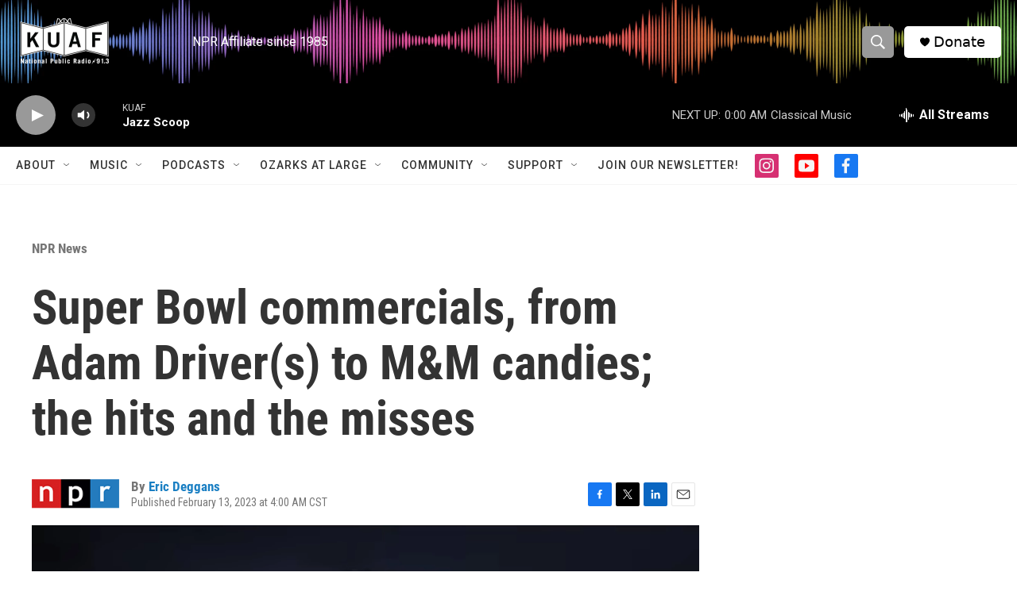

--- FILE ---
content_type: text/html; charset=utf-8
request_url: https://www.google.com/recaptcha/api2/aframe
body_size: -87
content:
<!DOCTYPE HTML><html><head><meta http-equiv="content-type" content="text/html; charset=UTF-8"></head><body><script nonce="OllpkmKEMbG_Bka-a6gzyw">/** Anti-fraud and anti-abuse applications only. See google.com/recaptcha */ try{var clients={'sodar':'https://pagead2.googlesyndication.com/pagead/sodar?'};window.addEventListener("message",function(a){try{if(a.source===window.parent){var b=JSON.parse(a.data);var c=clients[b['id']];if(c){var d=document.createElement('img');d.src=c+b['params']+'&rc='+(localStorage.getItem("rc::a")?sessionStorage.getItem("rc::b"):"");window.document.body.appendChild(d);sessionStorage.setItem("rc::e",parseInt(sessionStorage.getItem("rc::e")||0)+1);localStorage.setItem("rc::h",'1769923192641');}}}catch(b){}});window.parent.postMessage("_grecaptcha_ready", "*");}catch(b){}</script></body></html>